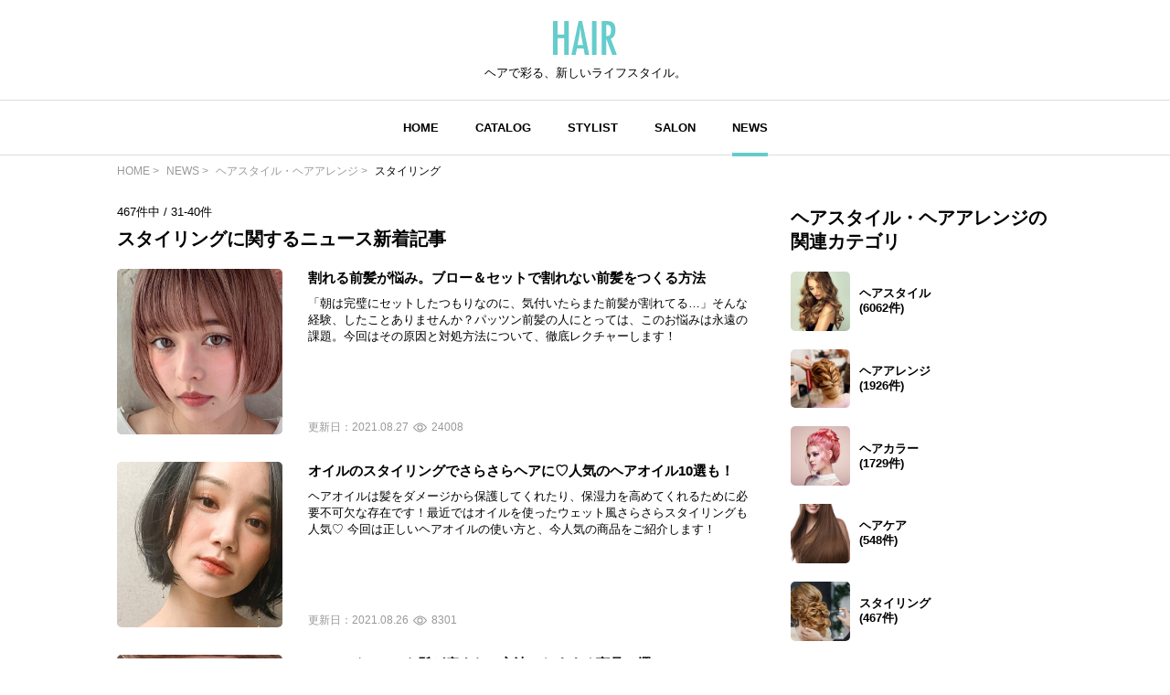

--- FILE ---
content_type: text/html; charset=UTF-8
request_url: https://hair.cm/news/hair-styling/page-4
body_size: 7955
content:
<!DOCTYPE html>
<html lang="ja">
<head>
    <meta charset="UTF-8">
    <meta http-equiv="X-UA-Compatible" content="IE=edge">
    <meta name="viewport" content="width=device-width, initial-scale=1.0, user-scalable=no, maximum-scale=1.0"/>
    <meta name="language" content="ja">

    <meta name="robots" content="">

    <title>スタイリングに関するニュース新着記事 | HAIR</title>
    <meta name="description" itemprop="description" content="HAIR（ヘアー）はスタイリスト・モデルが発信するヘアスタイルを中心に、トレンド情報が集まるサイトです。36万枚以上のヘアスタイルから髪型・ヘアアレンジをチェックしたり、ファッション・メイク・ネイル・恋愛の最新まとめが見つかります。">
    <meta name="keywords" itemprop="keywords" content="">
    <meta name="thumbnail" content="https://d2u7zfhzkfu65k.cloudfront.net/image-resize/a/hair/mst_sub_category_images/hair-styling.jpg?i&amp;q=85" />

    <!-- ogp -->
<meta property="og:locale" content="ja_JP">
<meta property="og:type" content="website"/>
<meta property="og:title" content="スタイリングに関するニュース新着記事 | HAIR"/>
<meta property="og:url" content="https://hair.cm/news/hair-styling/page-4"/>
<meta property="og:site_name" content="HAIR（ヘアー）"/>
<meta property="og:image" content="https://d2u7zfhzkfu65k.cloudfront.net/image-resize/a/hair/mst_sub_category_images/hair-styling.jpg?i&amp;q=85"/>
<meta property="og:description" content="HAIR（ヘアー）はスタイリスト・モデルが発信するヘアスタイルを中心に、トレンド情報が集まるサイトです。36万枚以上のヘアスタイルから髪型・ヘアアレンジをチェックしたり、ファッション・メイク・ネイル・恋愛の最新まとめが見つかります。"/>

<meta name="twitter:card" content="summary_large_image"/>
<meta name="twitter:site" content="@haircm"/>
<meta name="twitter:domain" content="hair.cm"/>
<meta name="twitter:description" content="HAIR（ヘアー）はスタイリスト・モデルが発信するヘアスタイルを中心に、トレンド情報が集まるサイトです。36万枚以上のヘアスタイルから髪型・ヘアアレンジをチェックしたり、ファッション・メイク・ネイル・恋愛の最新まとめが見つかります。"/>
<meta name="twitter:image" content="https://d2u7zfhzkfu65k.cloudfront.net/image-resize/a/hair/mst_sub_category_images/hair-styling.jpg?i&amp;q=85"/>

    
    

    <link rel="canonical" href="https://hair.cm/news/hair-styling/page-4"/>
    <link rel="prev" href="https://hair.cm/news/hair-styling/page-3"/>
    <link rel="next" href="https://hair.cm/news/hair-styling/page-5"/>

    <link rel="icon" type="image/svg+xml"
          href="https://hair.cm/bundle/assets/favicon-a429e719.svg">
    <link rel="apple-touch-icon" sizes="180x180"
          href="https://hair.cm/bundle/assets/apple-touch-icon-4245bd81.png">
    <link rel="icon" type="image/png" sizes="32x32"
          href="https://hair.cm/bundle/assets/favicon-32x32-19792fa3.png">
    <link rel="icon" type="image/png" sizes="16x16"
          href="https://hair.cm/bundle/assets/favicon-16x16-90a15dd2.png">

    <!-- Begin stylesheets and scripts -->
        <!-- Begin Dependencies -->
    <link rel="preload" as="style" href="https://hair.cm/bundle/assets/base-fcdf9d8f.css" /><link rel="modulepreload" href="https://hair.cm/bundle/assets/base-64d0db4d.js" /><link rel="modulepreload" href="https://hair.cm/bundle/assets/app-8e203bdb.js" /><link rel="modulepreload" href="https://hair.cm/bundle/assets/lib-jquery-b8958a1b.js" /><link rel="modulepreload" href="https://hair.cm/bundle/assets/jquery-294e8771.js" /><link rel="modulepreload" href="https://hair.cm/bundle/assets/tinymce-725317a4.js" /><link rel="stylesheet" href="https://hair.cm/bundle/assets/base-fcdf9d8f.css" /><script type="module" src="https://hair.cm/bundle/assets/base-64d0db4d.js"></script>
    <!-- End Dependencies -->
<script>
    var checkUserDevice = checkUserDevice || {};
    checkUserDevice.result = 'false';
    function media_queries_check() {
        var bodyBlock = document.body;
        if (bodyBlock) {
            let style = window.getComputedStyle(bodyBlock,"::after");
            let type  = style.getPropertyValue('content').replace(/"/g, '');

            if(type === 'sp'){
                checkUserDevice.result = 'true';
                console.log('[INFO]device:sp');
            }
        }
    }
    window.onload = function() {
        media_queries_check();
    };
</script>
    <script>
    window.googletag = window.googletag || {cmd: []};
    googletag.cmd.push(function() {
        googletag.defineSlot('/90844915/HAIR/HAIR', [[1, 1], [320, 50], 'fluid', [320, 100]], 'div-gpt-ad-1687524549349-0').addService(googletag.pubads());//overlay
        googletag.pubads().enableSingleRequest();
        googletag.enableServices();
    });
</script>
<script async src="https://securepubads.g.doubleclick.net/tag/js/gpt.js"></script>
<!-- Google Tag Manager -->
<script>(function(w,d,s,l,i){w[l]=w[l]||[];w[l].push({'gtm.start':
            new Date().getTime(),event:'gtm.js'});var f=d.getElementsByTagName(s)[0],
        j=d.createElement(s),dl=l!='dataLayer'?'&l='+l:'';j.async=true;j.src=
        'https://www.googletagmanager.com/gtm.js?id='+i+dl;f.parentNode.insertBefore(j,f);
    })(window,document,'script','dataLayer','GTM-T4HQBW');</script>
<!-- End Google Tag Manager -->
    <!-- End stylesheets and scripts -->

</head>

<body
        class=""
>
<!-- Begin scripts -->
<!-- Google Tag Manager (noscript) -->
<noscript><iframe src="https://www.googletagmanager.com/ns.html?id=GTM-T4HQBW"
                  height="0" width="0" style="display:none;visibility:hidden"></iframe></noscript>
<!-- End Google Tag Manager (noscript) -->
<!-- End scripts -->

<!-- Begin header -->
<!-- Begin MODULE User Header -->
<header>
    <nav class="navigation">
        <div class="nav__column">
            <a href="https://hair.cm" class="logo">
                <img src="https://hair.cm/bundle/assets/logo-65c5a5f1.svg" alt="logo">
            </a>
            <h3>ヘアで彩る、新しいライフスタイル。</h3>
        </div>
        <div class="nav__column">
            <button class="toggle_menu">
                        <span class="hamburger_holder">
                            <span class="hamburger"></span>
                        </span>
            </button>
            <div class="menu_container">
                <!-- Begin MODULE Main Menu -->
<ul class="list_menu">
            <li class="menu_item">
            <a href="https://hair.cm" class="">HOME</a>
        </li>
            <li class="menu_item">
            <a href="https://hair.cm/catalog" class="">CATALOG</a>
        </li>
            <li class="menu_item">
            <a href="https://hair.cm/stylist" class="">STYLIST</a>
        </li>
            <li class="menu_item">
            <a href="https://hair.cm/salon/interview" class="">SALON</a>
        </li>
            <li class="menu_item">
            <a href="https://hair.cm/news" class="active">NEWS</a>
        </li>
    </ul>
<!-- End MODULE Main Menu -->
                <ul class="list_sub_menu">
            <li class="list_sub_menu_item">
            <a
                href="https://hair.cm/news/hair"
            >
                <div class="list_sub_menu_inner_item"><img
                        src="https://d2u7zfhzkfu65k.cloudfront.net/image-resize/a/hair/mst_category_images/hairstyle.jpg?i&amp;w=160&amp;c=1:1&amp;q=85" alt=""></div>
                <div class="list_sub_menu_inner_item">ヘアスタイル・ヘアアレンジ<span>(10779件)</span>
                </div>
            </a>
        </li>
            <li class="list_sub_menu_item">
            <a
                href="https://hair.cm/news/fashion"
            >
                <div class="list_sub_menu_inner_item"><img
                        src="https://d2u7zfhzkfu65k.cloudfront.net/image-resize/a/hair/mst_category_images/fashion.jpg?i&amp;w=160&amp;c=1:1&amp;q=85" alt=""></div>
                <div class="list_sub_menu_inner_item">ファッション<span>(178件)</span>
                </div>
            </a>
        </li>
            <li class="list_sub_menu_item">
            <a
                href="https://hair.cm/news/make-up"
            >
                <div class="list_sub_menu_inner_item"><img
                        src="https://d2u7zfhzkfu65k.cloudfront.net/image-resize/a/hair/mst_category_images/cosmetics.jpg?i&amp;w=160&amp;c=1:1&amp;q=85" alt=""></div>
                <div class="list_sub_menu_inner_item">メイク<span>(521件)</span>
                </div>
            </a>
        </li>
            <li class="list_sub_menu_item">
            <a
                href="https://hair.cm/news/nail"
            >
                <div class="list_sub_menu_inner_item"><img
                        src="https://d2u7zfhzkfu65k.cloudfront.net/image-resize/a/hair/mst_category_images/nail.jpg?i&amp;w=160&amp;c=1:1&amp;q=85" alt=""></div>
                <div class="list_sub_menu_inner_item">ネイル<span>(183件)</span>
                </div>
            </a>
        </li>
            <li class="list_sub_menu_item">
            <a
                href="https://hair.cm/news/special"
            >
                <div class="list_sub_menu_inner_item"><img
                        src="https://d2u7zfhzkfu65k.cloudfront.net/image-resize/a/hair/mst_category_images/hairista.jpg?i&amp;w=160&amp;c=1:1&amp;q=85" alt=""></div>
                <div class="list_sub_menu_inner_item">特集<span>(400件)</span>
                </div>
            </a>
        </li>
    </ul>
            </div><!-- menu_container -->
        </div><!-- nav__column -->
    </nav>
</header>
<!-- End MODULE User Header -->
<!-- End header -->

<!-- Begin content -->
<nav aria-label="breadcrumb"
    class="pan_list pc"
>
    <ol itemscope itemtype="https://schema.org/BreadcrumbList" class="breadcrumb">
                    <li itemprop="itemListElement" itemscope itemtype="https://schema.org/ListItem" class="breadcrumb-item">
                <a itemprop="item" href="https://hair.cm"><span itemprop="name">HOME</span></a>
                <meta itemprop="position" content="1" />
            </li>
                    <li itemprop="itemListElement" itemscope itemtype="https://schema.org/ListItem" class="breadcrumb-item">
                <a itemprop="item" href="https://hair.cm/news"><span itemprop="name">NEWS</span></a>
                <meta itemprop="position" content="2" />
            </li>
                    <li itemprop="itemListElement" itemscope itemtype="https://schema.org/ListItem" class="breadcrumb-item">
                <a itemprop="item" href="https://hair.cm/news/hair"><span itemprop="name">ヘアスタイル・ヘアアレンジ</span></a>
                <meta itemprop="position" content="3" />
            </li>
                    <li itemprop="itemListElement" itemscope itemtype="https://schema.org/ListItem" class="breadcrumb-item">
                <a itemprop="item" href="https://hair.cm/news/hair-styling"><span itemprop="name">スタイリング</span></a>
                <meta itemprop="position" content="4" />
            </li>
        
    </ol>
</nav><!-- pan_list -->


    <article class="all__wrap">
        <div class="category_list__all_wrap">

                                        <div class="category_list__wrap">
    <h3 class="title">ヘアスタイル・ヘアアレンジの関連カテゴリ</h3>
    <ul>
                    <li>
                <a
                                            href="https://hair.cm/news/hair-style">
                                        <div class="category_list__img"><img src="https://d2u7zfhzkfu65k.cloudfront.net/image-resize/a/hair/mst_sub_category_images/hair-style.jpg?i&amp;w=160&amp;c=1:1&amp;q=85" alt="">
                    </div>
                    <div class="category_list__name">ヘアスタイル<span>(6062件)</span>
                    </div>
                </a>
            </li>
                    <li>
                <a
                                            href="https://hair.cm/news/hair-arrange">
                                        <div class="category_list__img"><img src="https://d2u7zfhzkfu65k.cloudfront.net/image-resize/a/hair/mst_sub_category_images/hair-arrange.jpg?i&amp;w=160&amp;c=1:1&amp;q=85" alt="">
                    </div>
                    <div class="category_list__name">ヘアアレンジ<span>(1926件)</span>
                    </div>
                </a>
            </li>
                    <li>
                <a
                                            href="https://hair.cm/news/hair-color">
                                        <div class="category_list__img"><img src="https://d2u7zfhzkfu65k.cloudfront.net/image-resize/a/hair/mst_sub_category_images/hair-color.jpg?i&amp;w=160&amp;c=1:1&amp;q=85" alt="">
                    </div>
                    <div class="category_list__name">ヘアカラー<span>(1729件)</span>
                    </div>
                </a>
            </li>
                    <li>
                <a
                                            href="https://hair.cm/news/hair-care">
                                        <div class="category_list__img"><img src="https://d2u7zfhzkfu65k.cloudfront.net/image-resize/a/hair/mst_sub_category_images/hair-care.jpg?i&amp;w=160&amp;c=1:1&amp;q=85" alt="">
                    </div>
                    <div class="category_list__name">ヘアケア<span>(548件)</span>
                    </div>
                </a>
            </li>
                    <li>
                <a
                                            href="https://hair.cm/news/hair-styling">
                                        <div class="category_list__img"><img src="https://d2u7zfhzkfu65k.cloudfront.net/image-resize/a/hair/mst_sub_category_images/hair-styling.jpg?i&amp;w=160&amp;c=1:1&amp;q=85" alt="">
                    </div>
                    <div class="category_list__name">スタイリング<span>(467件)</span>
                    </div>
                </a>
            </li>
                    <li>
                <a
                                            href="https://hair.cm/news/mens">
                                        <div class="category_list__img"><img src="https://d2u7zfhzkfu65k.cloudfront.net/image-resize/a/hair/mst_sub_category_images/mens.jpg?i&amp;w=160&amp;c=1:1&amp;q=85" alt="">
                    </div>
                    <div class="category_list__name">メンズ<span>(41件)</span>
                    </div>
                </a>
            </li>
                <li>
            <a href="/news/beauty">
                <div class="category_list__img">
                    <img src="https://d22gsrmkscjqol.cloudfront.net/image-resize/a/hair-richmedia/etc/beautyboxbyhair_logo.png?i&w=160&c=1:1&q=85" alt="">
                </div>
                <div class="category_list__name">BEAUTY BOX</div>
            </a>
        </li>
    </ul>
</div><!-- catalog_category_list__wrap -->
            
                            <div class="catalog_category_list__wrap pc">
    <h3 class="title">スタイル・レングス別で探す</h3>
    <ul>
                    <li>
                <a href="https://hair.cm/catalog/style/pac-1">
                    <div class="category_list__name">ボブ</div>
                </a>
            </li>
                    <li>
                <a href="https://hair.cm/catalog/style/pac-2">
                    <div class="category_list__name">ショート</div>
                </a>
            </li>
                    <li>
                <a href="https://hair.cm/catalog/style/pac-3">
                    <div class="category_list__name">ロング</div>
                </a>
            </li>
                    <li>
                <a href="https://hair.cm/catalog/style/pac-4">
                    <div class="category_list__name">ミディアム</div>
                </a>
            </li>
            </ul>
</div><!-- catalog_category_list__wrap -->
                            <div class="catalog_category_list__wrap pc">
    <h3 class="title">カラー別で探す</h3>
    <ul>
                    <li>
                <a href="https://hair.cm/catalog/color/pac-10">
                    <div class="category_list__name">ブラウン・ベージュ系</div>
                </a>
            </li>
                    <li>
                <a href="https://hair.cm/catalog/color/pac-11">
                    <div class="category_list__name">アッシュ・ブラック系</div>
                </a>
            </li>
                    <li>
                <a href="https://hair.cm/catalog/color/pac-12">
                    <div class="category_list__name">レッド・ピンク系</div>
                </a>
            </li>
                    <li>
                <a href="https://hair.cm/catalog/color/pac-13">
                    <div class="category_list__name">ライト系</div>
                </a>
            </li>
                    <li>
                <a href="https://hair.cm/catalog/color/pac-14">
                    <div class="category_list__name">その他カラーリング</div>
                </a>
            </li>
            </ul>
</div><!-- catalog_category_list__wrap -->
                            <div class="catalog_category_list__wrap pc">
    <h3 class="title">ヘアアレンジ別で探す</h3>
    <ul>
                    <li>
                <a href="https://hair.cm/catalog/arrange/pac-5">
                    <div class="category_list__name">前髪</div>
                </a>
            </li>
                    <li>
                <a href="https://hair.cm/catalog/arrange/pac-6">
                    <div class="category_list__name">まとめ髪</div>
                </a>
            </li>
                    <li>
                <a href="https://hair.cm/catalog/arrange/pac-7">
                    <div class="category_list__name">質感</div>
                </a>
            </li>
                    <li>
                <a href="https://hair.cm/catalog/arrange/pac-8">
                    <div class="category_list__name">カット</div>
                </a>
            </li>
                    <li>
                <a href="https://hair.cm/catalog/arrange/pac-9">
                    <div class="category_list__name">パーマ</div>
                </a>
            </li>
            </ul>
</div><!-- catalog_category_list__wrap -->
            
        </div><!-- category_list__all_wrap -->

        <div class="detail__inner_wrap">
            <div class="list__wrap">
                <div class="page_info"><span>467</span>件中 / <span>31-40</span>件
</div>
                <h3 class="title">スタイリングに関するニュース新着記事</h3>
                <div class="news_list__wrap">
                                        <ul>
                                                    <li class="">
    <a href="https://hair.cm/news/38659">
        <div class="news_list__inner_wrap">
            <div class="news_list__inner">
                <img src="https://d2u7zfhzkfu65k.cloudfront.net/image-resize/a/hair-richmedia/wp-content/uploads/2020/9/29/21/d93229d55d9bfa464d1f2935fe79955d.jpg?i&amp;w=320&amp;c=1:1&amp;q=85" alt="">
            </div>
            <div class="news_list__inner">
                <div class="news_list__inner_title_text_wrap">
                    <h3>割れる前髪が悩み。ブロー＆セットで割れない前髪をつくる方法</h3>
                    <p>
                        「朝は完璧にセットしたつもりなのに、気付いたらまた前髪が割れてる…」そんな経験、したことありませんか？パッツン前髪の人にとっては、このお悩みは永遠の課題。今回はその原因と対処方法について、徹底レクチャーします！
                    </p>
                </div>
                <div class="news_list__inner_date_view_wrap">
                    <div class="date">更新日：<span>2021.08.27</span></div>
                    <div class="view"><img
                            src="https://hair.cm/bundle/assets/view-994e8824.svg"
                            alt=""><span>24008</span></div>
                </div>
            </div>
        </div><!-- news_list__inner_wrap -->
    </a>
</li>
                                                    <li class="">
    <a href="https://hair.cm/news/46353">
        <div class="news_list__inner_wrap">
            <div class="news_list__inner">
                <img src="https://d2u7zfhzkfu65k.cloudfront.net/image-resize/a/hair-richmedia/wp-content/uploads/2021/8/26/16/4a0d960cf9063a11781984c1cbd2e24d.jpg?i&amp;w=320&amp;c=1:1&amp;q=85" alt="">
            </div>
            <div class="news_list__inner">
                <div class="news_list__inner_title_text_wrap">
                    <h3>オイルのスタイリングでさらさらヘアに♡人気のヘアオイル10選も！</h3>
                    <p>
                        ヘアオイルは髪をダメージから保護してくれたり、保湿力を高めてくれるために必要不可欠な存在です！最近ではオイルを使ったウェット風さらさらスタイリングも人気♡ 今回は正しいヘアオイルの使い方と、今人気の商品をご紹介します！
                    </p>
                </div>
                <div class="news_list__inner_date_view_wrap">
                    <div class="date">更新日：<span>2021.08.26</span></div>
                    <div class="view"><img
                            src="https://hair.cm/bundle/assets/view-994e8824.svg"
                            alt=""><span>8301</span></div>
                </div>
            </div>
        </div><!-- news_list__inner_wrap -->
    </a>
</li>
                                                    <li class="">
    <a href="https://hair.cm/news/18023">
        <div class="news_list__inner_wrap">
            <div class="news_list__inner">
                <img src="https://d2u7zfhzkfu65k.cloudfront.net/image-resize/a/hair-richmedia/wp-content/uploads/2020/9/22/20/bda3408dc59adefabe410f40b11360e6.jpg?i&amp;w=320&amp;c=1:1&amp;q=85" alt="">
            </div>
            <div class="news_list__inner">
                <div class="news_list__inner_title_text_wrap">
                    <h3>ヘアアイロンでも髪が痛まない方法＆おすすめ商品10選</h3>
                    <p>
                        ミディアムヘアの巻き方をプロがわかりやすくナビゲート！自分で巻いてみたけど、やりたいスタイルと違った！そもそも髪の毛ってどうやって巻くの？そんな悩みを持った人にぜひ知って欲しい、ゆるふわカールから毛先だけワンカールなどスタイル別に紹介します。スタイリングをキープするヘアアイテムも要CHECK！
                    </p>
                </div>
                <div class="news_list__inner_date_view_wrap">
                    <div class="date">更新日：<span>2021.08.19</span></div>
                    <div class="view"><img
                            src="https://hair.cm/bundle/assets/view-994e8824.svg"
                            alt=""><span>551823</span></div>
                </div>
            </div>
        </div><!-- news_list__inner_wrap -->
    </a>
</li>
                                                    <li class="">
    <a href="https://hair.cm/news/46346">
        <div class="news_list__inner_wrap">
            <div class="news_list__inner">
                <img src="https://d2u7zfhzkfu65k.cloudfront.net/image-resize/a/hair-richmedia/wp-content/uploads/2021/8/18/16/51194f44b7beb6eb22af20005e11b684.jpg?i&amp;w=320&amp;c=1:1&amp;q=85" alt="">
            </div>
            <div class="news_list__inner">
                <div class="news_list__inner_title_text_wrap">
                    <h3>「巻き方ひとつで印象チェンジ！」セミロングをもっと楽しむ4つ巻き方♡</h3>
                    <p>
                        いつも同じ巻き方になっているかも…と思ったら、トレンドの巻き方を復習して挑戦してみましょう。4つの人気巻き髪をご紹介します♪
                    </p>
                </div>
                <div class="news_list__inner_date_view_wrap">
                    <div class="date">更新日：<span>2021.08.18</span></div>
                    <div class="view"><img
                            src="https://hair.cm/bundle/assets/view-994e8824.svg"
                            alt=""><span>690</span></div>
                </div>
            </div>
        </div><!-- news_list__inner_wrap -->
    </a>
</li>
                                                    <li class="">
    <a href="https://hair.cm/news/46234">
        <div class="news_list__inner_wrap">
            <div class="news_list__inner">
                <img src="https://d2u7zfhzkfu65k.cloudfront.net/image-resize/a/hair-richmedia/wp-content/uploads/2021/8/11/14/f5d38990db4dab7f540cfc8be38ce375.jpg?i&amp;w=320&amp;c=1:1&amp;q=85" alt="">
            </div>
            <div class="news_list__inner">
                <div class="news_list__inner_title_text_wrap">
                    <h3>夏のシンプル服と相性抜群♡「ボブ」のおすすめスタイリング</h3>
                    <p>
                        おしゃれ女子がやっている、シンプルな服に似合うこなれヘアをご紹介します♡取り入れやすいスタイルなので、お気に入りを見つけたら真似してみてくださいね。
                    </p>
                </div>
                <div class="news_list__inner_date_view_wrap">
                    <div class="date">更新日：<span>2021.08.11</span></div>
                    <div class="view"><img
                            src="https://hair.cm/bundle/assets/view-994e8824.svg"
                            alt=""><span>2477</span></div>
                </div>
            </div>
        </div><!-- news_list__inner_wrap -->
    </a>
</li>
                                                    <li class="">
    <a href="https://hair.cm/news/46235">
        <div class="news_list__inner_wrap">
            <div class="news_list__inner">
                <img src="https://d2u7zfhzkfu65k.cloudfront.net/image-resize/a/hair-richmedia/wp-content/uploads/2021/8/6/4/cfb97ef1c0716aa9cf0c0f92823af0c5.jpg?i&amp;w=320&amp;c=1:1&amp;q=85" alt="">
            </div>
            <div class="news_list__inner">
                <div class="news_list__inner_title_text_wrap">
                    <h3>おしゃれ見えのポイント知ってる？おくれ毛スタイリング</h3>
                    <p>
                        おしゃれな大人女子は、おくれ毛のスタイリング方法を熟知しています。素敵見せできるヘアスタイルを目指して、おくれ毛のポイントを復習してみましょう。
                    </p>
                </div>
                <div class="news_list__inner_date_view_wrap">
                    <div class="date">更新日：<span>2021.08.06</span></div>
                    <div class="view"><img
                            src="https://hair.cm/bundle/assets/view-994e8824.svg"
                            alt=""><span>1301</span></div>
                </div>
            </div>
        </div><!-- news_list__inner_wrap -->
    </a>
</li>
                                                    <li class="">
    <a href="https://hair.cm/news/46238">
        <div class="news_list__inner_wrap">
            <div class="news_list__inner">
                <img src="https://d2u7zfhzkfu65k.cloudfront.net/image-resize/a/hair-richmedia/wp-content/uploads/2021/8/6/3/637fe825c6d6f6ae30013c060ef54a0c.jpg?i&amp;w=320&amp;c=1:1&amp;q=85" alt="">
            </div>
            <div class="news_list__inner">
                <div class="news_list__inner_title_text_wrap">
                    <h3>その手抜きヘアに喝！！！3分簡単スタイリング【ミディアム】</h3>
                    <p>
                        ダウンスタイルが可愛いミディアムヘア。アレンジの幅をもっと広げたい人におすすめのスタイリングをご紹介します。
                    </p>
                </div>
                <div class="news_list__inner_date_view_wrap">
                    <div class="date">更新日：<span>2021.08.06</span></div>
                    <div class="view"><img
                            src="https://hair.cm/bundle/assets/view-994e8824.svg"
                            alt=""><span>1120</span></div>
                </div>
            </div>
        </div><!-- news_list__inner_wrap -->
    </a>
</li>
                                                    <li class="">
    <a href="https://hair.cm/news/46236">
        <div class="news_list__inner_wrap">
            <div class="news_list__inner">
                <img src="https://d2u7zfhzkfu65k.cloudfront.net/image-resize/a/hair-richmedia/wp-content/uploads/2021/8/6/1/c24cfe5c39371fcdb03bd7dbfa084dbb.jpg?i&amp;w=320&amp;c=1:1&amp;q=85" alt="">
            </div>
            <div class="news_list__inner">
                <div class="news_list__inner_title_text_wrap">
                    <h3>その手抜きヘアに喝！！！3分簡単スタイリング【ショート】</h3>
                    <p>
                        ショートヘアは、意外とスタイリングが難しいもの。そこで忙しい朝でもたちまちおしゃれヘアになれる簡単スタイリングをご紹介します。
                    </p>
                </div>
                <div class="news_list__inner_date_view_wrap">
                    <div class="date">更新日：<span>2021.08.06</span></div>
                    <div class="view"><img
                            src="https://hair.cm/bundle/assets/view-994e8824.svg"
                            alt=""><span>384</span></div>
                </div>
            </div>
        </div><!-- news_list__inner_wrap -->
    </a>
</li>
                                                    <li class="">
    <a href="https://hair.cm/news/46239">
        <div class="news_list__inner_wrap">
            <div class="news_list__inner">
                <img src="https://d2u7zfhzkfu65k.cloudfront.net/image-resize/a/hair-richmedia/wp-content/uploads/2021/8/5/22/ba708a07013c666cb9679d34c64d2b1a.jpg?i&amp;w=320&amp;c=1:1&amp;q=85" alt="">
            </div>
            <div class="news_list__inner">
                <div class="news_list__inner_title_text_wrap">
                    <h3>その手抜きヘアに喝！！！3分簡単スタイリング【セミロング&amp;ロング】</h3>
                    <p>
                        ロングやセミロングのスタイリングは、少し時間がかかるもの。そこで簡単にできるアレンジ方法をご紹介します♪
                    </p>
                </div>
                <div class="news_list__inner_date_view_wrap">
                    <div class="date">更新日：<span>2021.08.05</span></div>
                    <div class="view"><img
                            src="https://hair.cm/bundle/assets/view-994e8824.svg"
                            alt=""><span>334</span></div>
                </div>
            </div>
        </div><!-- news_list__inner_wrap -->
    </a>
</li>
                                                    <li class="">
    <a href="https://hair.cm/news/46237">
        <div class="news_list__inner_wrap">
            <div class="news_list__inner">
                <img src="https://d2u7zfhzkfu65k.cloudfront.net/image-resize/a/hair-richmedia/wp-content/uploads/2021/8/5/20/259c9f1e6849ceef521c4f7e5456be6e.jpg?i&amp;w=320&amp;c=1:1&amp;q=85" alt="">
            </div>
            <div class="news_list__inner">
                <div class="news_list__inner_title_text_wrap">
                    <h3>その手抜きヘアに喝！3分簡単スタイリング【ボブ】</h3>
                    <p>
                        いつもとは違うヘアスタイルに挑戦したいけど、スタイリングに時間をかけたくない…そんなときはヘアアイロンを活用しましょう。ボブの人に向けて簡単スタイリング方法をご紹介します。
                    </p>
                </div>
                <div class="news_list__inner_date_view_wrap">
                    <div class="date">更新日：<span>2021.08.05</span></div>
                    <div class="view"><img
                            src="https://hair.cm/bundle/assets/view-994e8824.svg"
                            alt=""><span>767</span></div>
                </div>
            </div>
        </div><!-- news_list__inner_wrap -->
    </a>
</li>
                                            </ul>
                </div><!-- news_list__wrap -->

                <nav aria-label="pagination"
    class="pagination"
>
    <div class="nav_links">

        <ul class="pagination-list smp">
            <li class="pagination-list__item"
                            ><a class="pagination-list__page-number pagination-list__page-number--prev"
                 href="https://hair.cm/news/hair-styling/page-3"                 >＜</a>
            </li>
            <li class="pagination-list__item"
                title="4/47"
            ><span class="pagination-list__page-number pagination-list__page-number--active"
                   aria-current="page"
                >4/47</span>
            </li>
            <li class="pagination-list__item"
                            ><a class="pagination-list__page-number pagination-list__page-number--next"
                 href="https://hair.cm/news/hair-styling/page-5"                 >＞</a>
            </li>
        </ul>

        <ul class="pagination-list pc">

            <li class="pagination-list__item"
                            ><a class="pagination-list__page-number pagination-list__page-number--prev"
                 href="https://hair.cm/news/hair-styling/page-3"                 >＜</a>
            </li>
                            <li class="pagination-list__item"
                    title="2/47"
                ><a class="pagination-list__page-number"
                    href="https://hair.cm/news/hair-styling/page-2"
                    >2</a>
                </li>
                            <li class="pagination-list__item"
                    title="3/47"
                ><a class="pagination-list__page-number"
                    href="https://hair.cm/news/hair-styling/page-3"
                    >3</a>
                </li>
                        <li class="pagination-list__item"
                title="4/47"
                ><span class="pagination-list__page-number pagination-list__page-number--active"
                       aria-current="page"
                      >4</span>
            </li>
                            <li class="pagination-list__item"
                    title="5/47"
                ><a class="pagination-list__page-number"
                    href="https://hair.cm/news/hair-styling/page-5"
                    >5</a>
                </li>
                            <li class="pagination-list__item"
                    title="6/47"
                ><a class="pagination-list__page-number"
                    href="https://hair.cm/news/hair-styling/page-6"
                    >6</a>
                </li>
                        <li class="pagination-list__item"
                            ><a class="pagination-list__page-number pagination-list__page-number--next"
                 href="https://hair.cm/news/hair-styling/page-5"                 >＞</a>
            </li>
        </ul>
    </div>
</nav>

            </div>
        </div><!-- detail__inner_wrap -->

        <div class="smp category_list__all_wrap">
                            <div class="catalog_category_list__wrap">
    <h3 class="title">スタイル・レングス別で探す</h3>
    <ul>
                    <li>
                <a href="https://hair.cm/catalog/style/pac-1">
                    <div class="category_list__name">ボブ</div>
                </a>
            </li>
                    <li>
                <a href="https://hair.cm/catalog/style/pac-2">
                    <div class="category_list__name">ショート</div>
                </a>
            </li>
                    <li>
                <a href="https://hair.cm/catalog/style/pac-3">
                    <div class="category_list__name">ロング</div>
                </a>
            </li>
                    <li>
                <a href="https://hair.cm/catalog/style/pac-4">
                    <div class="category_list__name">ミディアム</div>
                </a>
            </li>
            </ul>
</div><!-- catalog_category_list__wrap -->
                            <div class="catalog_category_list__wrap">
    <h3 class="title">カラー別で探す</h3>
    <ul>
                    <li>
                <a href="https://hair.cm/catalog/color/pac-10">
                    <div class="category_list__name">ブラウン・ベージュ系</div>
                </a>
            </li>
                    <li>
                <a href="https://hair.cm/catalog/color/pac-11">
                    <div class="category_list__name">アッシュ・ブラック系</div>
                </a>
            </li>
                    <li>
                <a href="https://hair.cm/catalog/color/pac-12">
                    <div class="category_list__name">レッド・ピンク系</div>
                </a>
            </li>
                    <li>
                <a href="https://hair.cm/catalog/color/pac-13">
                    <div class="category_list__name">ライト系</div>
                </a>
            </li>
                    <li>
                <a href="https://hair.cm/catalog/color/pac-14">
                    <div class="category_list__name">その他カラーリング</div>
                </a>
            </li>
            </ul>
</div><!-- catalog_category_list__wrap -->
                            <div class="catalog_category_list__wrap">
    <h3 class="title">ヘアアレンジ別で探す</h3>
    <ul>
                    <li>
                <a href="https://hair.cm/catalog/arrange/pac-5">
                    <div class="category_list__name">前髪</div>
                </a>
            </li>
                    <li>
                <a href="https://hair.cm/catalog/arrange/pac-6">
                    <div class="category_list__name">まとめ髪</div>
                </a>
            </li>
                    <li>
                <a href="https://hair.cm/catalog/arrange/pac-7">
                    <div class="category_list__name">質感</div>
                </a>
            </li>
                    <li>
                <a href="https://hair.cm/catalog/arrange/pac-8">
                    <div class="category_list__name">カット</div>
                </a>
            </li>
                    <li>
                <a href="https://hair.cm/catalog/arrange/pac-9">
                    <div class="category_list__name">パーマ</div>
                </a>
            </li>
            </ul>
</div><!-- catalog_category_list__wrap -->
                    </div><!-- category_list__all_wrap -->
    </article>

<nav aria-label="breadcrumb"
    class="pan_list smp"
>
    <ol itemscope itemtype="https://schema.org/BreadcrumbList" class="breadcrumb">
                    <li itemprop="itemListElement" itemscope itemtype="https://schema.org/ListItem" class="breadcrumb-item">
                <a itemprop="item" href="https://hair.cm"><span itemprop="name">HOME</span></a>
                <meta itemprop="position" content="1" />
            </li>
                    <li itemprop="itemListElement" itemscope itemtype="https://schema.org/ListItem" class="breadcrumb-item">
                <a itemprop="item" href="https://hair.cm/news"><span itemprop="name">NEWS</span></a>
                <meta itemprop="position" content="2" />
            </li>
                    <li itemprop="itemListElement" itemscope itemtype="https://schema.org/ListItem" class="breadcrumb-item">
                <a itemprop="item" href="https://hair.cm/news/hair"><span itemprop="name">ヘアスタイル・ヘアアレンジ</span></a>
                <meta itemprop="position" content="3" />
            </li>
                    <li itemprop="itemListElement" itemscope itemtype="https://schema.org/ListItem" class="breadcrumb-item">
                <a itemprop="item" href="https://hair.cm/news/hair-styling"><span itemprop="name">スタイリング</span></a>
                <meta itemprop="position" content="4" />
            </li>
        
    </ol>
</nav><!-- pan_list -->

<!-- End content -->

<!-- Begin footer -->
<!-- Begin MODULE Web Footer -->

<footer>
    <div class="app_sns__wrap">
        <div class="app__wrap">
            <div class="app__wrap_inner">
                <div class="app__wrap_inner_logo"><img
                        src="https://hair.cm/bundle/assets/app-logo-04ae0806.svg" alt="HAIRアプリ">
                </div>
                <div class="app_wrap_inner_logo_name">HAIRアプリ</div>
            </div>
            <div class="app__wrap_inner">
                <a class="app__wrap_inner_googlePlay"
                   href="https://play.google.com/store/apps/details?id=jp.co.rich.android.hair&utm_source=hair_web&utm_medium=referral&utm_campaign=webDL_app_landing_page"
                ><img
                        src="https://d3kszy5ca3yqvh.cloudfront.net/images/badge_google-play.svg"

                        alt="Google Playからダウンロード"></a>
                <a class="app__wrap_inner_appStore"
                   href="https://itunes.apple.com/jp/app/heasutairusunappu-hair/id836755631?utm_source=hair_web&utm_medium=referral&utm_campaign=webDL_app_landing_page"
                ><img
                        src="https://d3kszy5ca3yqvh.cloudfront.net/images/badge_app-store.svg"

                        alt="AppStoreからダウンロード"></a>
            </div>
        </div>
        <div class="sns__wrap">
            <ul>
                <li>
                    <a href="https://line.me/ti/p/%40oa-hair" target="_blank">
                        <img src="https://hair.cm/bundle/assets/icon-line-add98313.svg"
                             alt="LINE">
                    </a>
                </li>
                <li>
                    <a href="https://www.instagram.com/hair.cm/" target="_blank">
                        <img src="https://hair.cm/bundle/assets/icon-instagram-dcad6e75.svg"
                            alt="instagram">
                    </a>
                </li>
                <li>
                    <a href="https://www.facebook.com/hair.cm" target="_blank">
                        <img src="https://hair.cm/bundle/assets/icon-facebook-3f917a56.svg"
                             alt="facebook">
                    </a>
                </li>
                <li>
                    <a href="https://twitter.com/hair_2023" target="_blank">
                        <img src="https://hair.cm/bundle/assets/icon-twitter-5a6573f2.svg"
                             alt="twitter">
                    </a>
                </li>
                <li>
                    <a href="https://www.pinterest.jp/hair_cm/" target="_blank">
                        <img src="https://hair.cm/bundle/assets/icon-pinterest-8a944fef.svg"
                            alt="pinterest">
                    </a>
                </li>
            </ul>
        </div>
    </div>
    <div class="footer__link_wrap">
        <ul>
            <li><a href="https://hair.cm/support">お問い合わせ</a></li>
            <li><a href="https://hair.cm/privacy">個人情報保護方針</a></li>
            <li><a href="https://hair.cm/agreement">利用規約</a></li>
            <li><a href="https://hair.cm/asc">特定商取引法に基づく表記</a></li>
            <li><a href="https://hair.cm/external">利用者情報の外部送信について</a></li>
            
            <li><a href="https://hair.cm/related-salons">関連サロン</a></li>
            <li><a href="https://www.sharingbeauty.co.jp/" class="company" target="_blank">運営会社</a></li>
        </ul>
    </div>
    <span class="copy en">© SHARING BEAUTY CO., LTD. ALL RIGHTS RESERVED</span>
</footer>
<!-- End MODULE Web Footer -->
<!-- End footer -->

<!-- Begin scripts -->
    <!-- Begin Dependencies -->
    
    <!-- End Dependencies -->
    <!-- /90844915/HAIR/HAIR -->
<div id='div-gpt-ad-1687524549349-0' style='min-width: 320px; min-height: 100px;'>
    <script>
        if(checkUserDevice.result) {
            googletag.cmd.push(function () {
                googletag.display('div-gpt-ad-1687524549349-0');
            });
        }
    </script>
</div>
<script type="text/javascript">
    if(checkUserDevice.result) {
        !function (window, document) {
            window.addEventListener("DOMContentLoaded", () => {
                const ad = document.getElementById("div-gpt-ad-1687524549349-0");
                const container = document.createElement("div");
                container.setAttribute("id", "gStickyAd");
                ad.parentNode.insertBefore(container, ad);
                container.appendChild(ad);

                // 高さ調整
                const adjustHeight = () => {
                    var adIframe = ad.querySelector("iframe");
                    if (adIframe != null && ad.clientHeight != adIframe.clientHeight) {
                        ad.style.height = adIframe.clientHeight + "px";
                    }
                }

                const resizeObserver = new ResizeObserver(adjustHeight);
                resizeObserver.observe(ad, {
                    attributes: true
                });

                // 閉じるボタン追加
                (() => {
                    let closeButton = document.createElement("div");
                    closeButton.setAttribute("id", "closeGStickyAd");

                    closeButton.addEventListener("click", () => {
                        resizeObserver.disconnect();
                        container.remove();
                    });

                    let closeButtonText = document.createElement("div");
                    closeButtonText.innerHTML = "&#215;";

                    closeButton.appendChild(closeButtonText);
                    container.insertBefore(closeButton, ad);
                })();
            }, false);
        }(window, document);
    }
</script>

<style>
    #gStickyAd {
        width: 100%;
        background-color: rgba(192, 192, 192, 0.5);
        position: fixed;
        left: 0px;
        bottom: 0px;
        text-align: center;
        z-index: 99999;
    }

    #closeGStickyAd {
        position: relative;
        margin-top: -24px;
        left: 100%;
        transform: translateX(-100%);
        height: 24px;
        width: 29px;
        background-color: rgba(192, 192, 192, 0.5);
        border-radius: 10px 10px 0px 0px;
    }

    #closeGStickyAd>div {
        font-family: 'Josefin Sans', sans-serif;
        font-size: 30px;
        font-weight: bold;
        color: rgba(192, 192, 192, 1);
        text-align: center;
        position: relative;
        top: -7px;
    }
</style>
<!-- End scripts -->
</body>

</html>



--- FILE ---
content_type: text/html; charset=utf-8
request_url: https://www.google.com/recaptcha/api2/aframe
body_size: 266
content:
<!DOCTYPE HTML><html><head><meta http-equiv="content-type" content="text/html; charset=UTF-8"></head><body><script nonce="-s9oIUDwo394fRio_U6Ytw">/** Anti-fraud and anti-abuse applications only. See google.com/recaptcha */ try{var clients={'sodar':'https://pagead2.googlesyndication.com/pagead/sodar?'};window.addEventListener("message",function(a){try{if(a.source===window.parent){var b=JSON.parse(a.data);var c=clients[b['id']];if(c){var d=document.createElement('img');d.src=c+b['params']+'&rc='+(localStorage.getItem("rc::a")?sessionStorage.getItem("rc::b"):"");window.document.body.appendChild(d);sessionStorage.setItem("rc::e",parseInt(sessionStorage.getItem("rc::e")||0)+1);localStorage.setItem("rc::h",'1769258289465');}}}catch(b){}});window.parent.postMessage("_grecaptcha_ready", "*");}catch(b){}</script></body></html>

--- FILE ---
content_type: application/javascript; charset=utf-8
request_url: https://fundingchoicesmessages.google.com/f/AGSKWxVfl12KBBgpjsoJZDfdCeLAn41eLF9bAlW4jimFqyRxWWdqhu71ZqWazJAyseOxW-DXcKt2UwWs9b9nHYUM00rsHt489onsi4AdDxl7jzUbALaGlepP-HldI4FRPtGjFsI6CMV6JINDO-auhDm6R24NjEL500-PpEneFmFWX1o6vzi-y7Hm-YqYYYF7/_/ad-maven-/slideinad./admonitor./admaster.&jumpstartadformat=
body_size: -1289
content:
window['4eee5675-a8bc-460a-aeed-737229df3f8c'] = true;